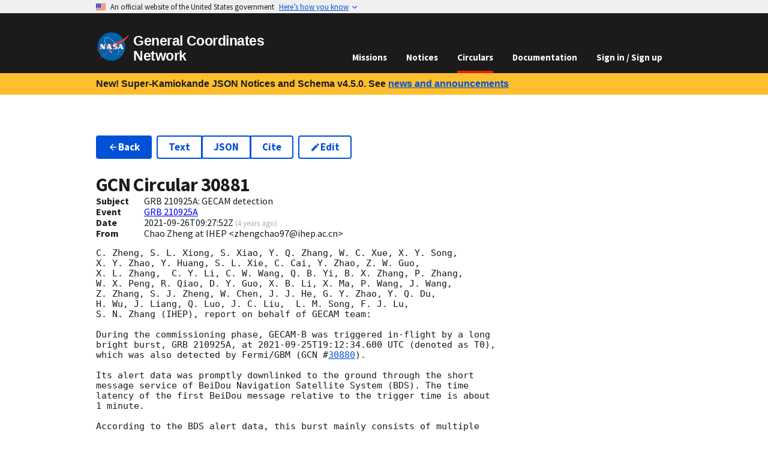

--- FILE ---
content_type: application/javascript
request_url: https://gcn.nasa.gov/_static/app/_shared/chunk-4LXHK4Z3.js
body_size: 363
content:
import{$ as e,_ as t}from"/_static/app/_shared/chunk-KDCU7OPH.js";import{a}from"/_static/app/_shared/chunk-M2P6K7RX.js";import{d as r}from"/_static/app/_shared/chunk-YMYSTVXD.js";var o=r(a(),1);function d({children:p,...n}){return(0,o.jsx)(t,{className:"position-absolute margin-top-1 z-top",role:"menu",children:(0,o.jsx)(e,{...n,children:p})})}export{d as a};
/*!
 * Copyright © 2023 United States Government as represented by the
 * Administrator of the National Aeronautics and Space Administration.
 * All Rights Reserved.
 *
 * SPDX-License-Identifier: Apache-2.0
 */
